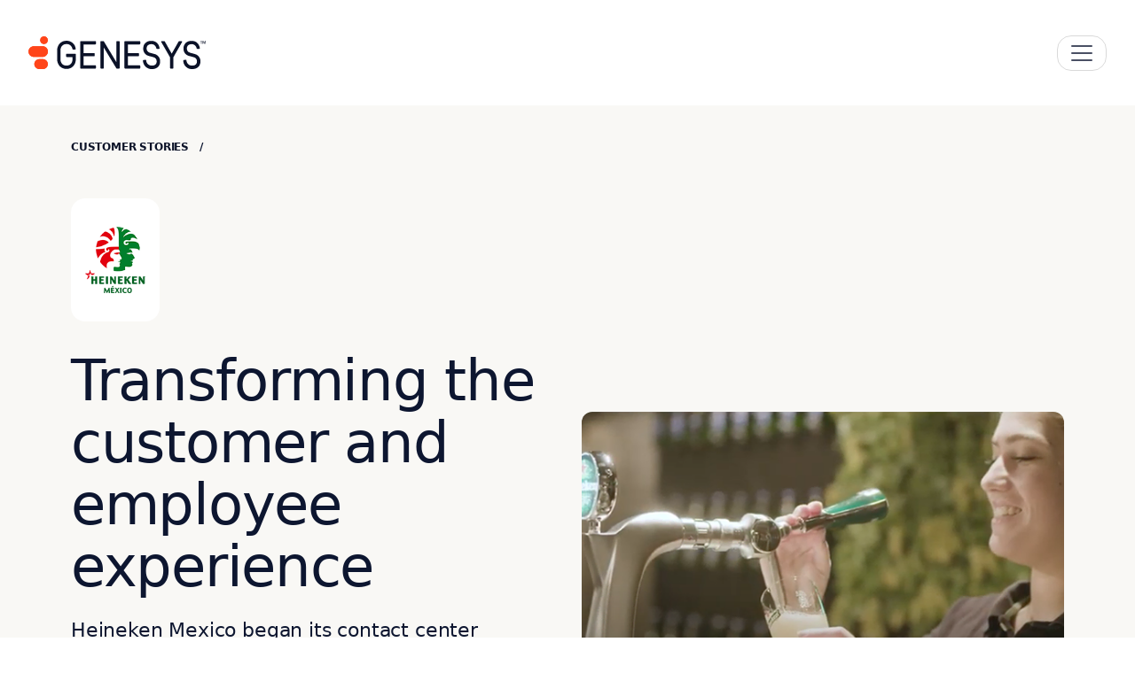

--- FILE ---
content_type: application/javascript
request_url: https://www.genesys.com/wp-content/themes/genesys-kraken/script/min/intellimize.min.js?ver=Kraken-octobeam-1.10.28
body_size: 507
content:
function init_intellimize_scripts(e=360,i=1){window.jQuery?jQuery(document).ready(function(e){var i="undefined"!=typeof intellimize_vars&&Array.isArray(intellimize_vars.triggers)?intellimize_vars.triggers:[],t={"demo-form-submission":"7010d000001KeaxAAC","pricing-form-submission":"7011T000001kpokQAA","contact-us-form-submission":"701U0000000UtZl","tour-form-submission":"7010d000001GbeaAAC","matrix-form-submission":"7014X000003AgRvQAK"},n={};if(void 0!==i&&i.length>0){for(var r of i)void 0===n[r.trigger]&&(n[r.trigger]=[]),n[r.trigger].push(r.name+"|"+r.type);for(idx in n){var o=n[idx];"heroscroll"==idx&&l(o),"form"==idx&&a(o)}}function s(){return"undefined"!=typeof intellimize}function a(i){document.addEventListener("eloqSubmitted",n=>{s()&&"function"==typeof intellimize.ready&&intellimize.ready(function(){var r=intellimize,o=key="";if(e(n.target).length>0&&e(n.target).find('input[name="CID"]').length>0&&(o=e(n.target).find('input[name="CID"]').val(),Object.values(t).includes(o)&&(key=Object.keys(t).find(e=>t[e]===o))),"function"==typeof r.sendEvent)for(var s of i){var a=s.split("|");s=a[0]??"";var l=a[1]??"",d=!0;o&&key&&"global"==l&&Object.keys(t).includes(s)&&key!=s&&(d=!1),d&&s&&r.sendEvent(s)}})})}function l(i){if(e(".wpb-content-wrapper").length>0)var t=e(".wpb-content-wrapper > section:not(.breadcrumbs-section)").eq(0);else t=e(".section_wrapper > section:not(.breadcrumbs-section)").eq(0);if(0!==t.length){var n=e("header").outerHeight()||0;e("#wpadminbar").length>0&&(n+=e("#wpadminbar").outerHeight()||0);var r=t.outerHeight()-n;e(window).scroll(function(){e(window).scrollTop()>r&&!e(".section_wrapper").hasClass("hero-triggered")&&s()&&"function"==typeof intellimize.ready&&intellimize.ready(function(){if("function"==typeof intellimize.sendEvent){for(var t of i){var n=t.split("|");t=n[0]??"",intellimize.sendEvent(t)}e(".section_wrapper").addClass("hero-triggered")}})}),e(window).resize(function(){void 0!==t&&t.length>0&&(n=e("header").outerHeight()||0,e("#wpadminbar").length>0&&(n+=e("#wpadminbar").outerHeight()||0),r=t.outerHeight()-n)})}}}):i<=e?setTimeout(function(){init_intellimize_scripts(e,i+1)},500):console.log("jQuery did not load after max retries.")}window.innerWidth>540&&init_intellimize_scripts();

--- FILE ---
content_type: image/svg+xml
request_url: https://www.genesys.com/wp-content/themes/genesys-kraken/fonts/icons/svg/Icon_Guidance_Light%20BG_Web.svg
body_size: 585
content:
<?xml version="1.0" encoding="UTF-8"?>
<svg id="Working" xmlns="http://www.w3.org/2000/svg" xmlns:xlink="http://www.w3.org/1999/xlink" viewBox="0 0 100 100">
  <defs>
    <style>
      .cls-1 {
        fill: url(#radial-gradient);
      }

      .cls-2 {
        fill: rgba(42, 66, 155, .1);
      }

      .cls-3 {
        fill: #ff451a;
      }
    </style>
    <radialGradient id="radial-gradient" cx="49.7058" cy="50.0079" fx="49.7058" fy="50.0079" r="60.7517" gradientUnits="userSpaceOnUse">
      <stop offset="0" stop-color="#ff451a" stop-opacity=".0406"/>
      <stop offset=".0702" stop-color="#ff451a" stop-opacity=".0663"/>
      <stop offset=".1689" stop-color="#ff451a" stop-opacity=".1382"/>
      <stop offset=".284" stop-color="#ff451a" stop-opacity=".2556"/>
      <stop offset=".3981" stop-color="#ff451a" stop-opacity=".4"/>
      <stop offset=".4427" stop-color="#ff451a" stop-opacity=".4379"/>
      <stop offset=".5177" stop-color="#ff451a" stop-opacity=".54"/>
      <stop offset=".6131" stop-color="#ff451a" stop-opacity=".7052"/>
      <stop offset=".6617" stop-color="#ff451a" stop-opacity=".8"/>
      <stop offset="1" stop-color="#ff451a" stop-opacity=".2"/>
    </radialGradient>
  </defs>
  <g>
    <path class="cls-3" d="M27.6163,65.49c-2.9603-4.3402-4.6945-9.5801-4.6945-15.2185,0-14.9309,12.1473-27.0782,27.0782-27.0782.6848,0,1.3613.0341,2.0335.0843l15.4096-14.6264c-5.3691-2.2587-11.2624-3.5099-17.4431-3.5099C25.1149,5.1412,4.8698,25.3864,4.8698,50.2715c0,14.5912,6.9661,27.58,17.7408,35.835l5.0057-20.6165Z"/>
    <path class="cls-3" d="M76.7845,13.9759l-4.9355,20.3257c3.2841,4.4808,5.2291,10.0014,5.2291,15.9699,0,14.9309-12.1472,27.0781-27.0781,27.0781-1.0408,0-2.0664-.065-3.077-.1799l-15.145,14.3755c5.5771,2.472,11.7393,3.8564,18.222,3.8564,24.8851,0,45.1302-20.2451,45.1302-45.1302,0-14.8637-7.2257-28.0679-18.3457-36.2956Z"/>
  </g>
  <path class="cls-1" d="M75.9306.5952l-40.2729,38.226c-1.3587,1.2367-2.3007,2.8627-2.696,4.6537l-13.0807,53.8744c-.4576,2.0751,2.0266,3.5048,3.6001,2.0715l40.2736-38.2274c1.3588-1.2367,2.3005-2.8627,2.696-4.6538l-.0012-.0006L79.5306,2.6667c.4575-2.0754-2.0266-3.5048-3.6001-2.0715ZM54.2231,52.6064c-1.4438,2.4922-4.6371,3.349-7.132,1.9135-2.4948-1.4355-3.3469-4.6201-1.9031-7.1124,1.4437-2.4922,4.6371-3.3491,7.1318-1.9136,2.4948,1.4356,3.347,4.6202,1.9033,7.1125Z"/>
  <path class="cls-2" d="M66.4494,56.5389L79.5306,2.6667c.4575-2.0754-2.0265-3.5047-3.6001-2.0715l-40.2729,38.226c-1.3587,1.2368-2.3007,2.8627-2.696,4.6537l-13.0807,53.8743c-.4575,2.0751,2.0266,3.5048,3.6001,2.0715l40.2736-38.2273c1.3587-1.2368,2.3006-2.8627,2.6959-4.6538l-.0011-.0006ZM47.0912,54.5199c-2.4948-1.4355-3.347-4.6201-1.9031-7.1123,1.4437-2.4923,4.6371-3.3491,7.1318-1.9136,2.4948,1.4356,3.347,4.6202,1.9032,7.1124-1.4438,2.4923-4.6371,3.349-7.1319,1.9135Z"/>
</svg>